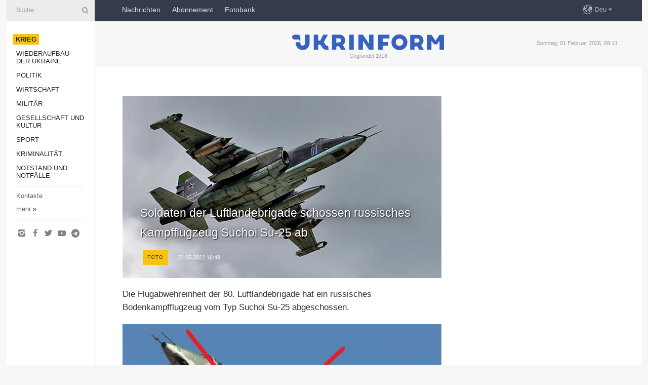

--- FILE ---
content_type: text/html; charset=UTF-8
request_url: https://www.ukrinform.de/rubric-ato/3489456-soldaten-der-luftlandebrigade-schossen-russisches-kampfflugzeug-suchoi-su25-ab.html
body_size: 5894
content:
<!DOCTYPE html>
<html lang="de">
<head>

    
    <title>Soldaten der Luftlandebrigade schossen russisches Kampfflugzeug Suchoi Su-25 ab</title>
    <meta name="viewport" content="width=device-width, initial-scale=1"/>
    <meta name="description" content="

Die Flugabwehreinheit der 80. Luftlandebrigade hat ein russisches Bodenkampfflugzeug vom Typ Suchoi Su-25 abgeschossen. — Ukrinform Nachrichten."/>
    <meta name="theme-color" content="#353b4b">
    <meta name="csrf-token" content="wvAJoLLwbscq2I2D0YlzqMvAPGqJAjGN2v7rvtD6">

        
    <meta property="og:title" content="Soldaten der Luftlandebrigade schossen russisches Kampfflugzeug Suchoi Su-25 ab"/>
    <meta property="og:url" content="https://www.ukrinform.de/rubric-ato/3489456-soldaten-der-luftlandebrigade-schossen-russisches-kampfflugzeug-suchoi-su25-ab.html"/>
    <meta property="og:type" content="article"/>
    <meta property="og:description" content="

Die Flugabwehreinheit der 80. Luftlandebrigade hat ein russisches Bodenkampfflugzeug vom Typ Suchoi Su-25 abgeschossen. — Ukrinform Nachrichten."/>
    <meta property="og:image" content="https://static.ukrinform.com/photos/2022_05/thumb_files/630_360_1653223246-200.jpg"/>
    <meta property="og:image:width" content="630"/>
    <meta property="og:image:height" content="360"/>
    <meta property="fb:pages" content="

Die Flugabwehreinheit der 80. Luftlandebrigade hat ein russisches Bodenkampfflugzeug vom Typ Suchoi Su-25 abgeschossen. — Ukrinform Nachrichten."/>
    <meta name="twitter:card" content="summary_large_image"/>
    <meta name="twitter:site" content="@ukrinform"/>
    <meta name="twitter:title" content="Soldaten der Luftlandebrigade schossen russisches Kampfflugzeug Suchoi Su-25 ab"/>
    <meta name="twitter:description" content="

Die Flugabwehreinheit der 80. Luftlandebrigade hat ein russisches Bodenkampfflugzeug vom Typ Suchoi Su-25 abgeschossen. — Ukrinform Nachrichten.">
    <meta name="twitter:creator" content="@ukrinform"/>
    <meta name="twitter:image:src" content="https://static.ukrinform.com/photos/2022_05/thumb_files/630_360_1653223246-200.jpg"/>
    <meta name="twitter:domain" content="https://www.ukrinform.de"/>
    <meta name="google-site-verification" content="YXQ0SnxVZIvajNHBTlXFllMVJThhqxdm_vNQ2v5yLFI"/>
    <meta name="yandex-verification" content="88af7349e3a34856"/>

    <link type="text/css" rel="stylesheet" href="https://www.ukrinform.de/css/main.css?nocache"/>

        <link rel="amphtml" href="https://www.ukrinform.de/amp/rubric-ato/3489456-soldaten-der-luftlandebrigade-schossen-russisches-kampfflugzeug-suchoi-su25-ab.html">
        
        <link rel="alternate" type="application/rss+xml" title="Ukrinform News RSS" href="https://www.ukrinform.de/rss/block-lastnews"/>
            <link rel="canonical" href="https://www.ukrinform.de/rubric-ato/3489456-soldaten-der-luftlandebrigade-schossen-russisches-kampfflugzeug-suchoi-su25-ab.html">
        <link rel="shortcut icon" href="https://www.ukrinform.de/img/favicon.ico"/>

    <link rel='dns-prefetch' href='//www.google.com'/>
    <link rel='dns-prefetch' href='//www.google-analytics.com'/>
    <link rel='dns-prefetch' href='//inv-nets.admixer.net'/>
    <link rel='dns-prefetch' href='//cdn.admixer.net'/>
    <link rel='dns-prefetch' href='//pagead2.googlesyndication.com'/>
    <link rel="apple-touch-icon" href="https://www.ukrinform.de/img/touch-icon-iphone.png">
    <link rel="apple-touch-icon" sizes="76x76" href="https://www.ukrinform.de/img/touch-icon-ipad.png">
    <link rel="apple-touch-icon" sizes="120x120" href="https://www.ukrinform.de/img/touch-icon-iphone-retina.png">
    <link rel="apple-touch-icon" sizes="152x152" href="https://www.ukrinform.de/img/touch-icon-ipad-retina.png">

        <link rel="alternate" href="https://www.ukrinform.ua" hreflang="uk" />
        <link rel="alternate" href="https://www.ukrinform.ru" hreflang="ru" />
        <link rel="alternate" href="https://www.ukrinform.net" hreflang="en" />
        <link rel="alternate" href="https://www.ukrinform.es" hreflang="es" />
        <link rel="alternate" href="https://www.ukrinform.de" hreflang="de" />
        <link rel="alternate" href="https://www.ukrinform.org" hreflang="ch" />
        <link rel="alternate" href="https://www.ukrinform.fr" hreflang="fr" />
        <link rel="alternate" href="https://www.ukrinform.jp" hreflang="ja" />
        <link rel="alternate" href="https://www.ukrinform.pl" hreflang="pl" />
    
                                <script type="application/ld+json">
{
    "@context": "http://schema.org",
    "@type": "NewsArticle",
    "mainEntityOfPage": {
        "@type": "WebPage",
        "@id": "https://www.ukrinform.de/rubric-ato/3489456-soldaten-der-luftlandebrigade-schossen-russisches-kampfflugzeug-suchoi-su25-ab.html"
    },
    "headline": "Soldaten der Luftlandebrigade schossen russisches Kampfflugzeug Suchoi Su-25 ab",
    "image": [
        "https://static.ukrinform.com/photos/2022_05/thumb_files/630_360_1653223246-200.jpg"
    ],
    "datePublished": "2022-05-22T16:49:00+03:00",
    "dateModified": "2022-05-22T16:49:00+03:00",
    "author": {
        "@type": "Person",
        "name": "Ukrinform"
    },
    "publisher": {
        "@type": "Organization",
        "name": "Укринформ",
        "sameAs": [
             "https://www.facebook.com/nachrichten-der-ukraine-ukrinform-600797906612783/?ref=bookmarks",
            "https://twitter.com/Ukrinform_deu",
            "https://www.instagram.com/ukrinform/",
            "https://www.youtube.com/user/UkrinformTV",
            "https://telegram.me/ukrinform_news",
            "https://www.pinterest.com/ukrinform/"
        ],
        "logo": {
            "@type": "ImageObject",
            "url": "https://www.ukrinform.de/img/logo_deu.svg"
        }
    },
    "description": "

Die Flugabwehreinheit der 80. Luftlandebrigade hat ein russisches Bodenkampfflugzeug vom Typ Suchoi Su-25 abgeschossen. — Ukrinform Nachrichten."
}


</script>


<script type="application/ld+json">
{
    "@context": "http://schema.org",
    "@type": "BreadcrumbList",
    "itemListElement": [
        {
            "@type": "ListItem",
            "position": 1,
            "item": {
                "@id": "https:",
                "name": "Ukrinform Nachrichten"
            }
        },
        {
            "@type": "ListItem",
            "position": 2,
            "item": {
                "@id": "https://www.ukrinform.de/rubric-ato",
                "name": "Krieg"
            }
        },
        {
            "@type": "ListItem",
            "position": 3,
            "item": {
                "@id": "https://www.ukrinform.de/rubric-ato/3489456-soldaten-der-luftlandebrigade-schossen-russisches-kampfflugzeug-suchoi-su25-ab.html",
                "name": "Soldaten der Luftlandebrigade schossen russisches Kampfflugzeug Suchoi Su-25 ab"
            }
        }
    ]
}


</script>
            <script type="application/ld+json">
{
    "@context": "https://schema.org",
    "@type": "WebPage",
    "mainEntityOfPage": {
        "@type": "WebPage",
        "@id": "https://www.ukrinform.de/rubric-ato/3489456-soldaten-der-luftlandebrigade-schossen-russisches-kampfflugzeug-suchoi-su25-ab.html"
    },
    "headline": "Soldaten der Luftlandebrigade schossen russisches Kampfflugzeug Suchoi Su-25 ab",
    "datePublished": "1653227340",
    "dateModified": "1653227340",
    "description": "

Die Flugabwehreinheit der 80. Luftlandebrigade hat ein russisches Bodenkampfflugzeug vom Typ Suchoi Su-25 abgeschossen. — Ukrinform Nachrichten.",
    "author": {
        "@type": "Person",
        "name": "Ukrinform"
    },
    "publisher": {
        "@type": "Organization",
        "name": "Ukrinform",
        "logo": {
            "@type": "ImageObject",
            "url": "https://www.ukrinform.de/img/logo_deu.svg",
            "width": 95,
            "height": 60
        }
    },
    "image": {
        "@type": "ImageObject",
        "url": "https://static.ukrinform.com/photos/2022_05/thumb_files/630_360_1653223246-200.jpg",
        "height": 630,
        "width": 360
    },
    "breadcrumb": {
        "@type": "BreadcrumbList",
        "itemListElement": [
            {
                "@type": "ListItem",
                "position": 1,
                "item": {
                    "@id": "/",
                    "name": "Ukrinform Nachrichten"
                }
            },
            {
                "@type": "ListItem",
                "position": 2,
                "item": {
                    "@id": "https://www.ukrinform.de/rubric-ato",
                    "name": "Krieg"
                }
            },
            {
                "@type": "ListItem",
                "position": 3,
                "item": {
                    "@id": "https://www.ukrinform.de/rubric-ato/3489456-soldaten-der-luftlandebrigade-schossen-russisches-kampfflugzeug-suchoi-su25-ab.html https://www.ukrinform.de/rubric-ato/3489456-soldaten-der-luftlandebrigade-schossen-russisches-kampfflugzeug-suchoi-su25-ab.html",
                    "name": "Soldaten der Luftlandebrigade schossen russisches Kampfflugzeug Suchoi Su-25 ab"
                }
            }
        ]
    }
}




</script>
                
    <!-- Google tag (gtag.js) -->
    <script async src="https://www.googletagmanager.com/gtag/js?id=G-XBJX9WLKR2"></script>
    <script>
        window.dataLayer = window.dataLayer || [];
        function gtag(){dataLayer.push(arguments);}
        gtag('js', new Date());
        gtag('config', 'G-XBJX9WLKR2');
    </script>


    
    <style>
        body {
            font-family: Arial, 'Helvetica Neue', Helvetica, sans-serif;
            color: #222222;
        }
        a { text-decoration: none; color: #000; }
    </style>

            <div data-name="common_int">
<!-- ManyChat -->
<script src="//widget.manychat.com/130251917016795.js" async="async">
</script>
<!-- ManyChat --></div>
    </head>

<body class="innerPage newsPage">

<div id="wrapper">
    <div class="greyLine">
        <div></div>
    </div>
    <div id="leftMenu" class="siteMenu">

    <form action="/redirect" method="post" target="_blank">
        <div>
            <input type="hidden" name="type" value="search">
            <input type="hidden" name="_token" value="wvAJoLLwbscq2I2D0YlzqMvAPGqJAjGN2v7rvtD6">
            <input type="text" name="params[query]" placeholder="Suche" value="" />
            <a href="#"><i class="demo-icon icon-search"></i></a>
        </div>
    </form>

    <nav class="leftMenuBody">
        <ul class="leftMenu">
                            <li><a href="/rubric-ato"><span>Krieg</span></a></li>
                            <li><a href="/rubric-vidbudova">Wiederaufbau der Ukraine</a></li>
                            <li><a href="/rubric-polytics">Politik</a></li>
                            <li><a href="/rubric-economy">Wirtschaft</a></li>
                            <li><a href="/rubric-defense">Militär</a></li>
                            <li><a href="/rubric-society">Gesellschaft und Kultur</a></li>
                            <li><a href="/rubric-sports">Sport</a></li>
                            <li><a href="/rubric-crime">Kriminalität</a></li>
                            <li><a href="/rubric-emergencies">Notstand und Notfälle </a></li>
                    </ul>

        <!-- Submenu begin -->
        <div class="submenu">
            <ul class="greyMenu">
                                <li><a href="/block-publications">Veröffentlichungen</a></li>
                                <li><a href="/block-interview">Interview</a></li>
                                <li><a href="/block-photo">Fotos</a></li>
                                <li><a href="/block-video">Video</a></li>
                            </ul>
        </div>
        <!-- Submenu end -->

        <ul class="greyMenu">
            <li><a href="/info/contacts.html">Kontakte</a></li>
            <li><a class="moreLink" href="#">mehr</a> &raquo;</li>
        </ul>

        <div class="social-media">
                                            <a href="https://www.instagram.com/ukrinform/" target="_blank" title="Instagram"><i class="fa demo-icon faa-tada animated-hover faa-fast icon-instagram"></i></a>
                                                            <a href="https://www.facebook.com/nachrichten-der-ukraine-ukrinform-600797906612783/?ref=bookmarks" target="_blank" title="Facebook"><i class="fa demo-icon faa-tada animated-hover faa-fast icon-facebook-1"></i></a>
                                                            <a href="https://twitter.com/Ukrinform_deu" target="_blank" title="Twitter"><i class="fa demo-icon faa-tada animated-hover faa-fast icon-twitter"></i></a>
                                                            <a href="https://www.youtube.com/c/UkrinformTV" target="_blank" title="Youtube"><i class="fa demo-icon faa-tada animated-hover faa-fast icon-youtube-play"></i></a>
                                                            <a href="https://telegram.me/ukrinform_news" target="_blank" title="Telegram"><i class="fa demo-icon faa-tada animated-hover faa-fast icon-telegram"></i></a>
                                                                </div>

    </nav>

</div>

    <div id="container">
        <div id="header">
    <div class="topLine">
        <nav class="topLineBody">
            <a class="mobileButton" href="#"><span></span></a>

            <ul class="language">
                <li>
                    <div>
                        <a href="#">Deu</a>
                    </div>
                    <ul>                             
                            <li>
                                <a href="https://www.ukrinform.ua">Укр</a>
                            </li>
                                                                                                                                     
                            <li>
                                <a href="https://www.ukrinform.net">Eng</a>
                            </li>
                                                                                 
                            <li>
                                <a href="https://www.ukrinform.es">Esp</a>
                            </li>
                                                                                 
                            <li>
                                <a href="https://www.ukrinform.de">Deu</a>
                            </li>
                                                                                                                                     
                            <li>
                                <a href="https://www.ukrinform.fr">Fra</a>
                            </li>
                                                                                 
                            <li>
                                <a href="https://www.ukrinform.jp">日本語</a>
                            </li>
                                                                                 
                            <li>
                                <a href="https://www.ukrinform.pl">Pol</a>
                            </li>
                                                                        </ul>
                </li>
            </ul>

            <ul class="mainMenu">
                                    <li >
                                                <a href="/block-lastnews"  data-id="">Nachrichten</a>
                    </li>
                                    <li >
                                                <a href="https://newshub.ukrinform.com"  target="_blank"
                            data-id="abonnement">Abonnement</a>
                    </li>
                                    <li >
                                                <a href="https://photonew.ukrinform.com"  target="_blank"
                            data-id="fotobank">Fotobank</a>
                    </li>
                            </ul>
        </nav>

        <nav id="mobileMenu" class="siteMenu">

            <form action="//www.ukrinform.de/redirect" method="post">
                <!-- js loads content here -->
            </form>

            <div class="leftMenuBody">

                <ul class="leftMenu">
                    <!-- js loads content here -->
                </ul>

                <ul class="greyMenu">
                    <!-- js loads content here -->
                </ul>

                <div class="social">
                    <!-- js loads content here -->
                </div>
            </div>
        </nav>
    </div>

    <div class="logo">

        <a href="/" rel="nofollow">
            <img style="width:300px;" src="/img/logo_eng.svg" alt=""/>
        </a>

        <span class="slogan">Gegründet 1918</span>
        <p>Sonntag, 01 Februar 2026, 08:11</p>

        <div class="mainTopMobileBanner mobileBanner" style="display:none;">
            <div data-name="main_top_mobile">
<div class="nts-ad nts-ad-h100">
    <div class="UID_ATC"></div>
</div></div>
        </div>
    </div>
</div>

        <div id="content">

            <div class="banner970">
                <div data-name="int_0_970">
<div class="nts-ad nts-ad-h100">
    <div class="UID_ATA"></div>
</div></div>
            </div>

            <div class="newsHolderContainer" data-id="0">

                <div class="innerBlock">

                    <aside class="right">
                        <div class="socialBlockSlide" id="socialBlockSlideId_0">
                            <div data-name="int_scroll">
<!-- баннер int_scroll_deu -->
</div>
                        </div>
                    </aside>

                    <article class="news">
                        <figure>
        <img class="newsImage" src="https://static.ukrinform.com/photos/2022_05/thumb_files/630_360_1653223246-200.jpg" title="Soldaten der Luftlandebrigade schossen russisches Kampfflugzeug Suchoi Su-25 ab"
             alt="Soldaten der Luftlandebrigade schossen russisches Kampfflugzeug Suchoi Su-25 ab"/>
    </figure>
    <span class="newsGradient"></span>

    <div class="newsPicture">

<header>
    <h1  class="newsTitle">Soldaten der Luftlandebrigade schossen russisches Kampfflugzeug Suchoi Su-25 ab</h1>

    <div class="newsMetaBlock">
                    <div class="newsPrefix">foto</div>        
        <div class="newsDate">
            <time datetime="2022-05-22T16:49:00+03:00">22.05.2022 16:49</time>
        </div>

        <div class="newsViews">
                    </div>
        <div class="newsPublisher"><span>Ukrinform Nachrichten</span></div>
    </div>

</header>

</div>
<div class="newsText">
    <div class="newsHeading">Die Flugabwehreinheit der 80. Luftlandebrigade hat ein russisches Bodenkampfflugzeug vom Typ Suchoi Su-25 abgeschossen.</div>

    <div>
         
        <figure><img alt="" height="886" src="https://static.ukrinform.com/photos/2022_05/1653222969-258.jpg" title="" width="800" /></figure>

<p>Das gab der Generalstab der ukrainischen Armee auf Telegram bekannt.</p>

<p></p>

<p>Das Kampfflugzeug wurde mit einer schultergest&uuml;tzten Kurzstrecken-Boden-Luft-Rakete &bdquo;Igla&ldquo; abgeschossen, hei&szlig;t es. Das Gebiet des Abschusses wird nicht genannt.</p>

        
        <div class="afterNewItemMobileBanner mobileBanner" style="display:none;">
            <div data-name="after_news_item_mobile">
</div>
        </div>
            </div>
</div>


<aside class="share">
    <ul>
        <li><a target="_blank" href="https://www.facebook.com/sharer/sharer.php?u=https://www.ukrinform.de//rubric-ato/3489456-soldaten-der-luftlandebrigade-schossen-russisches-kampfflugzeug-suchoi-su25-ab.html&amp;src=sdkpreparse"><i class="fa demo-icon icon-facebook-1 faa-tada animated-hover faa-fast"></i><span class="fb-count"></span></a></li>
        <li><a href="http://twitter.com/share?url=https://www.ukrinform.de/rubric-ato/3489456-soldaten-der-luftlandebrigade-schossen-russisches-kampfflugzeug-suchoi-su25-ab.html&text=Soldaten der Luftlandebrigade schossen russisches Kampfflugzeug Suchoi Su-25 ab" target="_blank"><i class="fa demo-icon icon-twitter faa-tada animated-hover faa-fast"></i></a></li>
        <li><a href="https://telegram.me/share/url?url=https://www.ukrinform.de//rubric-ato/3489456-soldaten-der-luftlandebrigade-schossen-russisches-kampfflugzeug-suchoi-su25-ab.html&text=Soldaten der Luftlandebrigade schossen russisches Kampfflugzeug Suchoi Su-25 ab" target="_blank"><i class="fa demo-icon icon-telegram faa-tada animated-hover faa-fast"></i></a></li>
    </ul>
</aside>
<img src="/counter/news/3489456?rnd=997447171" class="pixel"/>

                        <div data-name="int_hidden">
<br>
   Let’s get started read our news at facebook messenger  > > >   
<a href="https://www.facebook.com/ukrinform.german" target="_blank" style="background-color: #f7c313;padding: 6px; color: black; font-weight:600; text-transform: uppercase;">Click here for subscribe</a>
<br></div>
                    </article>

                </div>

                <side class="publishing"
                      id="socialBlockSlideStop_extra"
                      data-nextlink="/rubric-ato/3489456-soldaten-der-luftlandebrigade-schossen-russisches-kampfflugzeug-suchoi-su25-ab.html"
                      data-nextheader="Soldaten der Luftlandebrigade schossen russisches Kampfflugzeug Suchoi Su-25 ab">
                    <div>
    <h2>Aktuell</h2>
    <div class="photoreports">
                    <div>
                <a href="/rubric-ato/4086424-polen-wirft-russischen-fsb-hackern-cyberangriffe-auf-seine-energieobjekte-vor.html">
                        <span class="photoreportsImage">
                            <img src="https://static.ukrinform.com/photos/2026_01/thumb_files/300_200_1769881192-630.jpg"
                                 alt="Polen wirft russischen FSB- Hackern Cyberangriffe auf seine Energieobjekte vor" title="Polen wirft russischen FSB- Hackern Cyberangriffe auf seine Energieobjekte vor"></span>
                    <span>Polen wirft russischen FSB- Hackern Cyberangriffe auf seine Energieobjekte vor</span>
                </a>
            </div>
                    <div>
                <a href="/rubric-ato/4086427-russen-greifen-cherson-an-ein-mensch-verletzt.html">
                        <span class="photoreportsImage">
                            <img src="https://static.ukrinform.com/photos/2026_01/thumb_files/300_200_1769878406-913.jpeg"
                                 alt="Russen greifen Cherson an - ein Mensch verletzt" title="Russen greifen Cherson an - ein Mensch verletzt"></span>
                    <span>Russen greifen Cherson an - ein Mensch verletzt</span>
                </a>
            </div>
                    <div>
                <a href="/rubric-ato/4086428-tim-stuchtey-direktor-des-brandenburgischen-instituts-fur-gesellschaft-und-sicherheit-bigs.html">
                        <span class="photoreportsImage">
                            <img src="https://static.ukrinform.com/photos/2026_01/thumb_files/300_200_1769876997-637.jpg"
                                 alt="Tim Stuchtey, Direktor des Brandenburgischen Instituts für Gesellschaft und Sicherheit (BIGS)" title="Tim Stuchtey, Direktor des Brandenburgischen Instituts für Gesellschaft und Sicherheit (BIGS)"></span>
                    <span>Tim Stuchtey, Direktor des Brandenburgischen Instituts für Gesellschaft und Sicherheit (BIGS)</span>
                </a>
            </div>
                    <div>
                <a href="/rubric-ato/4086447-in-region-saporischschja-33-ortschaften-beschossen.html">
                        <span class="photoreportsImage">
                            <img src="https://static.ukrinform.com/photos/2026_01/thumb_files/300_200_1769881096-958.jpg"
                                 alt="In Region Saporischschja 33 Ortschaften beschossen" title="In Region Saporischschja 33 Ortschaften beschossen"></span>
                    <span>In Region Saporischschja 33 Ortschaften beschossen</span>
                </a>
            </div>
            </div>
</div>
                </side>

                <div id="socialBlockSlideStop_0"></div>
            </div>

            <div class="more">
                <a href="/block-lastnews">Mehr Nachrichten</a>
                <div></div>
            </div>

            <aside class="actual" id="actualBlock">
        <div>
            <h2>Aktuell</h2>
            <div class="analiticBody">
                            </div>
        </div>
    </aside>
        </div>

        <footer id="footer">

    <div class="footerMenu">
        <div>
            <p>Rubriken</p>
            <ul>
                <!-- js loads content here -->
            </ul>
        </div>

        <div>
            <p>Agentur</p>
            <ul>
                                    <li><a href="/info/about_agency.html"> Über uns </a></li>
                                    <li><a href="/info/contacts.html"> Kontakte </a></li>
                                    <li><a href="/info/dienstleistungen.html"> services </a></li>
                                    <li><a href="/info/policy.html"> Politik zur Vertraulichkeit und zum Schutz personenbezogener Daten </a></li>
                            </ul>
        </div>
    </div>

    <ul class="footerCarte">
    </ul>

    <p>Bei dem Zitieren und der Verwendung aller Inhalte im Internet sind für die Suchsysteme offene Links nicht tiefer als der erste Absatz auf „ukrinform.de“ obligatorisch, außerdem ist das Zitieren von übersetzten Texten aus ausländischen Medien nur mit dem Link auf die Webseite „ukrinform.de“ und auf die Webseite des ausländisches Mediums zulässig. Texte mit dem Vermerk „Werbung“ oder mit einem Disclaimer: „Das Material wird gemäß Teil 3 Artikel 9 des Gesetzes der Ukraine „Über Werbung“ Nr. 270/96-WR vom 3. Juli 1996 und dem Gesetz der Ukraine „Über Medien“ Nr. 2849-IX vom 31. März 2023 und auf der Grundlage des Vertrags/der Rechnung veröffentlicht.</p>
    <p>© 2015-2026 Ukrinform. Alle Rechte sind geschützt.</p>
    <p>Design der Webseite — <a target="_blank" href="https://laconica.com/">Studio «Laconica»</a></p>

    <div class="footersocial">
        <div class="social-media-footer">
                            <a href="https://www.instagram.com/ukrinform/" target="_blank" title="Instagram"><i class="fa demo-icon faa-tada animated-hover faa-fast icon-instagram"></i></a>
                            <a href="https://www.facebook.com/nachrichten-der-ukraine-ukrinform-600797906612783/?ref=bookmarks" target="_blank" title="Facebook"><i class="fa demo-icon faa-tada animated-hover faa-fast icon-facebook-1"></i></a>
                            <a href="https://twitter.com/Ukrinform_deu" target="_blank" title="Twitter"><i class="fa demo-icon faa-tada animated-hover faa-fast icon-twitter"></i></a>
                            <a href="https://www.youtube.com/c/UkrinformTV" target="_blank" title="Youtube"><i class="fa demo-icon faa-tada animated-hover faa-fast icon-youtube-play"></i></a>
                            <a href="https://telegram.me/ukrinform_news" target="_blank" title="Telegram"><i class="fa demo-icon faa-tada animated-hover faa-fast icon-telegram"></i></a>
                            <a href="https://www.pinterest.com/ukrinform/" target="_blank" title="Pinterest"><i class="fa demo-icon faa-tada animated-hover faa-fast icon-pinterest"></i></a>
                    </div>
    </div>



</footer>

<div class="sliderButton"></div>
<div class="sliderBack"></div>

<a class="extendedLink" href="#extended"></a>

<div id="extended">
    <form name="extended_search" action="//www.ukrinform.de/redirect" method="post">
        <div class="searchDiv">
            <input type="hidden" name="type" value="search"/>
            <input type="hidden" name="_token" value="wvAJoLLwbscq2I2D0YlzqMvAPGqJAjGN2v7rvtD6">
            <input type="hidden" name="params[date_beg]" value="" id="search_date_beg"/>
            <input type="hidden" name="params[date_end]" value="" id="search_date_end"/>
            <input type="submit" value=""/>
            <input type="text" name="params[query]" placeholder="Suche" id="extendedSearchField"/>
        </div>

        <a class="extendedAncor" href="#"><span class="extendedOpen">erweiterte Suche</span><span
                    class="extendedClose">Weitere Suchkriterien ausblenden</span></a>

        <div class="calendarBlock">

            <div class="rubrics">
                <select name="params[rubric_id]">
                    <option value="0">Alle Rubriken</option>

                                            <option value="24">Krieg</option>
                                            <option value="32">Wiederaufbau der Ukraine</option>
                                            <option value="13">Politik</option>
                                            <option value="7">Wirtschaft</option>
                                            <option value="4">Militär</option>
                                            <option value="18">Gesellschaft und Kultur</option>
                                            <option value="19">Sport</option>
                                            <option value="1">Kriminalität</option>
                                            <option value="8">Notstand und Notfälle </option>
                                    </select>
            </div>

            <div class="select_date_wrap">

                <div class="select_title">Period:</div>

                <div class="date start_date">
                    <div></div>
                    <input type="text" id="search_dp_from" name="from" value="">
                </div>

                <div class="dash"> -</div>

                <div class="date end_date">
                    <div></div>
                    <input type="text" id="search_dp_to" name="to" value="01.02.2026">
                </div>
            </div>

        </div>
    </form>
</div>

    </div>
</div>





<script src="/js/item.js?nocache"></script>



<div id="hiddenScrollbanner" style="visibility: hidden;">
    </div>

</body>
</html>

